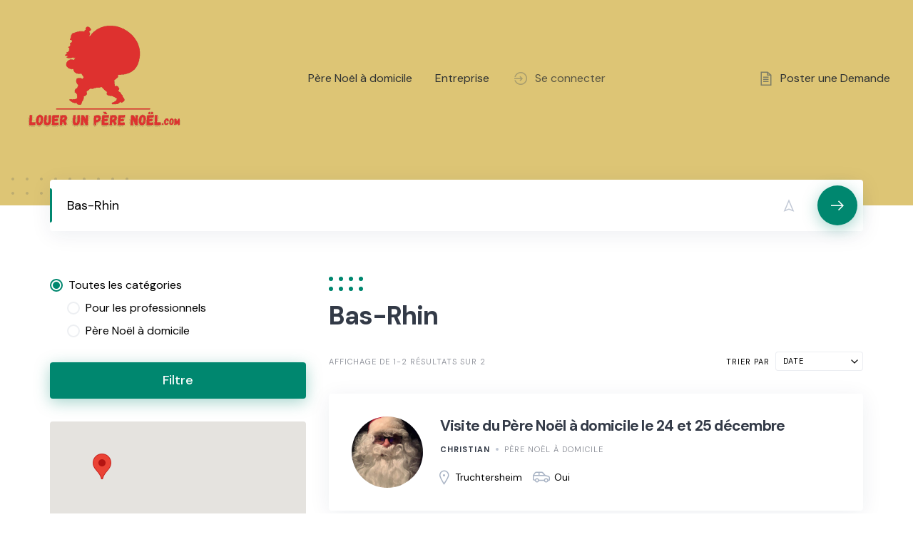

--- FILE ---
content_type: text/html; charset=UTF-8
request_url: https://louerunperenoel.com/listing-region/bas-rhin/
body_size: 10863
content:
<!DOCTYPE html>
<html lang="fr-FR">
	<head>
		<meta charset="UTF-8"><link rel="preconnect" href="https://fonts.gstatic.com/" crossorigin />
		<meta name="viewport" content="width=device-width, initial-scale=1">
		<meta name='robots' content='index, follow, max-image-preview:large, max-snippet:-1, max-video-preview:-1' />

	<!-- This site is optimized with the Yoast SEO plugin v26.8 - https://yoast.com/product/yoast-seo-wordpress/ -->
	<title>Archives des Bas-Rhin - Louer un Père Noël</title>
	<link rel="canonical" href="https://louerunperenoel.com/listing-region/bas-rhin/" />
	<meta property="og:locale" content="fr_FR" />
	<meta property="og:type" content="article" />
	<meta property="og:title" content="Archives des Bas-Rhin - Louer un Père Noël" />
	<meta property="og:url" content="https://louerunperenoel.com/listing-region/bas-rhin/" />
	<meta property="og:site_name" content="Louer un Père Noël" />
	<meta name="twitter:card" content="summary_large_image" />
	<script type="application/ld+json" class="yoast-schema-graph">{"@context":"https://schema.org","@graph":[{"@type":"CollectionPage","@id":"https://louerunperenoel.com/listing-region/bas-rhin/","url":"https://louerunperenoel.com/listing-region/bas-rhin/","name":"Archives des Bas-Rhin - Louer un Père Noël","isPartOf":{"@id":"https://louerunperenoel.com/#website"},"primaryImageOfPage":{"@id":"https://louerunperenoel.com/listing-region/bas-rhin/#primaryimage"},"image":{"@id":"https://louerunperenoel.com/listing-region/bas-rhin/#primaryimage"},"thumbnailUrl":"https://louerunperenoel.com/wp-content/uploads/2024/12/IMG_0885.jpeg","breadcrumb":{"@id":"https://louerunperenoel.com/listing-region/bas-rhin/#breadcrumb"},"inLanguage":"fr-FR"},{"@type":"ImageObject","inLanguage":"fr-FR","@id":"https://louerunperenoel.com/listing-region/bas-rhin/#primaryimage","url":"https://louerunperenoel.com/wp-content/uploads/2024/12/IMG_0885.jpeg","contentUrl":"https://louerunperenoel.com/wp-content/uploads/2024/12/IMG_0885.jpeg","width":1080,"height":1920},{"@type":"BreadcrumbList","@id":"https://louerunperenoel.com/listing-region/bas-rhin/#breadcrumb","itemListElement":[{"@type":"ListItem","position":1,"name":"Accueil","item":"https://louerunperenoel.com/"},{"@type":"ListItem","position":2,"name":"France","item":"https://louerunperenoel.com/listing-region/france/"},{"@type":"ListItem","position":3,"name":"Grand Est","item":"https://louerunperenoel.com/listing-region/grand-est/"},{"@type":"ListItem","position":4,"name":"Bas-Rhin"}]},{"@type":"WebSite","@id":"https://louerunperenoel.com/#website","url":"https://louerunperenoel.com/","name":"Louer un Père Noël","description":"Le Père Noël rien que pour vous !","publisher":{"@id":"https://louerunperenoel.com/#organization"},"potentialAction":[{"@type":"SearchAction","target":{"@type":"EntryPoint","urlTemplate":"https://louerunperenoel.com/?s={search_term_string}"},"query-input":{"@type":"PropertyValueSpecification","valueRequired":true,"valueName":"search_term_string"}}],"inLanguage":"fr-FR"},{"@type":"Organization","@id":"https://louerunperenoel.com/#organization","name":"Louer un Père Noël","url":"https://louerunperenoel.com/","logo":{"@type":"ImageObject","inLanguage":"fr-FR","@id":"https://louerunperenoel.com/#/schema/logo/image/","url":"https://louerunperenoel.com/wp-content/uploads/2023/07/Logo-LPN-tr-xs-2.png","contentUrl":"https://louerunperenoel.com/wp-content/uploads/2023/07/Logo-LPN-tr-xs-2.png","width":225,"height":188,"caption":"Louer un Père Noël"},"image":{"@id":"https://louerunperenoel.com/#/schema/logo/image/"}}]}</script>
	<!-- / Yoast SEO plugin. -->


<link rel='dns-prefetch' href='//maps.googleapis.com' />
<link rel='dns-prefetch' href='//www.google.com' />
<link rel='dns-prefetch' href='//fonts.googleapis.com' />
<link rel="alternate" type="application/rss+xml" title="Louer un Père Noël &raquo; Flux" href="https://louerunperenoel.com/feed/" />
<link rel="alternate" type="application/rss+xml" title="Louer un Père Noël &raquo; Flux des commentaires" href="https://louerunperenoel.com/comments/feed/" />
<link rel="alternate" type="application/rss+xml" title="Flux pour Louer un Père Noël &raquo; Bas-Rhin Région" href="https://louerunperenoel.com/listing-region/bas-rhin/feed/" />

<script src="[data-uri]" defer></script><script data-optimized="1" src="https://louerunperenoel.com/wp-content/plugins/litespeed-cache/assets/js/webfontloader.min.js" defer></script><link data-optimized="2" rel="stylesheet" href="https://louerunperenoel.com/wp-content/litespeed/css/c08a542b703d2df2f2fc17b3cba4d07e.css?ver=17e61" />


































<script src="https://louerunperenoel.com/wp-includes/js/jquery/jquery.min.js?ver=3.7.1" id="jquery-core-js"></script>

<script id="zxcvbn-async-js-extra" src="[data-uri]" defer></script>



<script id="woocommerce-js-extra" src="[data-uri]" defer></script>

<script src="https://www.google.com/recaptcha/api.js" id="recaptcha-js" async defer></script>
<script id="WCPAY_ASSETS-js-extra" src="[data-uri]" defer></script>
<script id="wc-cart-fragments-js-extra" src="[data-uri]" defer></script>

<link rel="https://api.w.org/" href="https://louerunperenoel.com/wp-json/" /><link rel="EditURI" type="application/rsd+xml" title="RSD" href="https://louerunperenoel.com/xmlrpc.php?rsd" />
<meta name="generator" content="WordPress 6.9" />
<meta name="generator" content="WooCommerce 10.4.3" />
	<noscript><style>.woocommerce-product-gallery{ opacity: 1 !important; }</style></noscript>
	<meta name="generator" content="Elementor 3.34.2; features: additional_custom_breakpoints; settings: css_print_method-external, google_font-enabled, font_display-swap">
<script type="text/javascript" src="https://cdn.brevo.com/js/sdk-loader.js" defer data-deferred="1"></script><script type="text/javascript" src="[data-uri]" defer></script>			
			<link rel="icon" href="https://louerunperenoel.com/wp-content/uploads/2023/06/cropped-Icone-Louer-un-pere-noel-32x32.png" sizes="32x32" />
<link rel="icon" href="https://louerunperenoel.com/wp-content/uploads/2023/06/cropped-Icone-Louer-un-pere-noel-192x192.png" sizes="192x192" />
<link rel="apple-touch-icon" href="https://louerunperenoel.com/wp-content/uploads/2023/06/cropped-Icone-Louer-un-pere-noel-180x180.png" />
<meta name="msapplication-TileImage" content="https://louerunperenoel.com/wp-content/uploads/2023/06/cropped-Icone-Louer-un-pere-noel-270x270.png" />
		
			</head>
	<body class="archive tax-hp_listing_region term-bas-rhin term-219 wp-custom-logo wp-embed-responsive wp-theme-experthive wp-child-theme-experthive-child theme-experthive woocommerce-no-js hp-theme--experthive hp-template hp-template--page-sidebar-left hp-template--listings-view-page role-none elementor-default elementor-kit-39">
		<div class="site-loader" data-component="loader">
	<svg width="38" height="38" viewBox="0 0 38 38" xmlns="http://www.w3.org/2000/svg">
		<defs>
			<linearGradient x1="8.042%" y1="0%" x2="65.682%" y2="23.865%" id="gradient">
				<stop stop-color="#00876F" stop-opacity="0" offset="0%"/>
				<stop stop-color="#00876F" stop-opacity=".631" offset="63.146%"/>
				<stop stop-color="#00876F" offset="100%"/>
			</linearGradient>
		</defs>
		<g fill="none" fill-rule="evenodd">
			<g transform="translate(1 1)">
				<path d="M36 18c0-9.94-8.06-18-18-18" stroke="url(#gradient)" stroke-width="3"></path>
				<circle fill="#fff" cx="36" cy="18" r="1"></circle>
			</g>
		</g>
	</svg>
</div>
<a href="#content" class="skip-link screen-reader-text">Skip to content</a>		<div class="site-container">
			<header class="site-header">
				<div class="header-navbar">
					<div class="header-navbar__start">
						<div class="header-logo">
							<a href="https://louerunperenoel.com/" class="custom-logo-link" rel="home"><img width="225" height="188" src="https://louerunperenoel.com/wp-content/uploads/2023/07/Logo-LPN-tr-xs-2.png" class="custom-logo" alt="Louer un Père Noël" decoding="async" /></a>						</div>
					</div>
					<div class="header-navbar__middle">
						<nav class="header-navbar__menu" data-component="menu">
							<ul id="menu-header" class="menu"><li class="menu-item menu-item--first menu-item--user-login">	<a href="#user_login_modal" class="hp-menu__item hp-menu__item--user-login hp-link">
		<i class="hp-icon fas fa-sign-in-alt"></i>
		<span>Se connecter</span>
	</a>
	</li><li id="menu-item-2740" class="menu-item menu-item-type-custom menu-item-object-custom menu-item-2740"><a href="https://louerunperenoel.com/services/">Père Noël à domicile</a></li>
<li id="menu-item-2741" class="menu-item menu-item-type-custom menu-item-object-custom menu-item-2741"><a href="https://louerunperenoel.com/animation-pere-noel-pour-professionnels/">Entreprise</a></li>
<li id="menu-item-316" class="menu-item menu-item-type-post_type menu-item-object-page menu-item-316"><a href="https://louerunperenoel.com/demandes-pere-noel/">Demandes publiées</a></li><li class="menu-item menu-item--last menu-item--user-login">	<a href="#user_login_modal" class="hp-menu__item hp-menu__item--user-login hp-link">
		<i class="hp-icon fas fa-sign-in-alt"></i>
		<span>Se connecter</span>
	</a>
	</li>
</ul>						</nav>
					</div>
					<div class="header-navbar__end">
						<div class="header-navbar__burger" data-component="burger">
							<a href="#"><i class="fas fa-bars"></i></a>
							<ul id="menu-header-1" class="menu"><li class="menu-item menu-item--first menu-item--user-login">	<a href="#user_login_modal" class="hp-menu__item hp-menu__item--user-login hp-link">
		<i class="hp-icon fas fa-sign-in-alt"></i>
		<span>Se connecter</span>
	</a>
	</li><li class="menu-item menu-item-type-custom menu-item-object-custom menu-item-2740"><a href="https://louerunperenoel.com/services/">Père Noël à domicile</a></li>
<li class="menu-item menu-item-type-custom menu-item-object-custom menu-item-2741"><a href="https://louerunperenoel.com/animation-pere-noel-pour-professionnels/">Entreprise</a></li>
<li class="menu-item menu-item-type-post_type menu-item-object-page menu-item-316"><a href="https://louerunperenoel.com/demandes-pere-noel/">Demandes publiées</a></li><li class="menu-item menu-item--last menu-item--user-login">	<a href="#user_login_modal" class="hp-menu__item hp-menu__item--user-login hp-link">
		<i class="hp-icon fas fa-sign-in-alt"></i>
		<span>Se connecter</span>
	</a>
	</li>
</ul>						</div>
													<div class="header-navbar__actions">
								<div class="hp-menu hp-menu--site-header hp-menu--main"><a href="https://louerunperenoel.com/submit-request/?vendor_id=0" class="hp-menu__item hp-menu__item--request-submit hp-link">
	<i class="hp-icon fas fa-file-alt"></i>
	<span>Poster une Demande</span>
</a>
</div>							</div>
											</div>
				</div>
							</header>
			<div class="site-content" id="content">
				<div class="container">
<div class="content-area"><div class="hp-page site-main"><header class="hp-page__header"><form class="hp-form--wide hp-form--primary hp-block hp-form hp-form--listing-search" action="https://louerunperenoel.com" method="GET" data-component="form"><div class="hp-form__messages" data-component="messages"></div><div class="hp-form__fields"><input type="hidden" name="post_type" value="hp_listing" class="hp-field hp-field--hidden"><input type="hidden" name="latitude" value="" data-coordinate="lat" class="hp-field hp-field--hidden"><input type="hidden" name="longitude" value="" data-coordinate="lng" class="hp-field hp-field--hidden"><input type="hidden" name="_region" value="ChIJ5TPeMOawlkcRsCk3mrlfCgM" data-region="data-region" class="hp-field hp-field--hidden"><select name="_category" class="hp-field hp-field--hidden"><option value="">Toutes les catégories</option><option value="130">Pour les professionnels</option><option value="39">Père Noël à domicile</option></select><input type="hidden" name="s" value="" class="hp-field hp-field--hidden"><div class="hp-form__field hp-form__field--location"><div data-format="" data-countries="[&quot;BE&quot;,&quot;FR&quot;,&quot;LU&quot;,&quot;CH&quot;]" data-region-types="[&quot;locality&quot;,&quot;administrative_area_level_2&quot;,&quot;administrative_area_level_1&quot;,&quot;country&quot;]" data-component="location" class="hp-field hp-field--location"><input type="text" name="location" value="Bas-Rhin" autocomplete="off" placeholder="Code postal" maxlength="256" class="hp-field hp-field--text"><a href="#" title="Me localiser"><i class="hp-icon fas fa-location-arrow"></i></a></div></div></div><div class="hp-form__footer"><button type="submit" class="hp-form__button button-primary alt button hp-field hp-field--submit"><span>Rechercher</span></button></div></form><button type="button" class="button button--large hp-button hp-button--wide hp-button--mobile hp-button--listing-filter" data-component="link" data-url="#listing_filter_modal"><i class="hp-icon fas fa-sliders-h"></i><span>Filtre</span></button>
</header><div class="hp-row"><aside class="hp-page__sidebar hp-col-sm-4 hp-col-xs-12 site-sidebar" data-component="sticky"><div class="widget hp-widget hp-widget--listing-filter"><div class="hp-modal--mobile hp-modal" id="listing_filter_modal" data-component="modal"><form action="https://louerunperenoel.com" method="GET" data-component="form" class="hp-form hp-form--listing-filter"><div class="hp-form__messages" data-component="messages"></div><div class="hp-form__fields"><input type="hidden" name="_sort" value="" class="hp-field hp-field--hidden"><input type="hidden" name="s" value="" class="hp-field hp-field--hidden"><input type="hidden" name="post_type" value="hp_listing" class="hp-field hp-field--hidden"><input type="hidden" name="latitude" value="" data-coordinate="lat" class="hp-field hp-field--hidden"><input type="hidden" name="longitude" value="" data-coordinate="lng" class="hp-field hp-field--hidden"><input type="hidden" name="_region" value="ChIJ5TPeMOawlkcRsCk3mrlfCgM" data-region="data-region" class="hp-field hp-field--hidden"><div class="hp-form__field hp-form__field--radio"><div class="hp-field hp-field--radio"><ul><li><label for="_category_696fb3d205525"><input type="radio" name="_category" id="_category_696fb3d205525" value="0"  checked='checked'><span>Toutes les catégories</span></label><ul><li><label for="_category_696fb3d20552d"><input type="radio" name="_category" id="_category_696fb3d20552d" value="130" ><span>Pour les professionnels</span></label></li><li><label for="_category_696fb3d205532"><input type="radio" name="_category" id="_category_696fb3d205532" value="39" ><span>Père Noël à domicile</span></label></li></ul></li></ul></div></div><div data-format="" data-countries="[&quot;BE&quot;,&quot;FR&quot;,&quot;LU&quot;,&quot;CH&quot;]" data-region-types="[&quot;locality&quot;,&quot;administrative_area_level_2&quot;,&quot;administrative_area_level_1&quot;,&quot;country&quot;]" data-component="location" class="hp-field hp-field--hidden"><input type="text" name="location" value="Bas-Rhin" autocomplete="off" placeholder="Code postal" maxlength="256" class="hp-field hp-field--text"><a href="#" title="Me localiser"><i class="hp-icon fas fa-location-arrow"></i></a></div></div><div class="hp-form__footer"><button type="submit" class="hp-form__button button-primary alt button hp-field hp-field--submit"><span>Filtre</span></button></div></form></div></div><div data-markers="[{&quot;title&quot;:&quot;Visite du P\u00e8re No\u00ebl \u00e0 domicile le 24 et 25 d\u00e9cembre&quot;,&quot;latitude&quot;:48.662873,&quot;longitude&quot;:7.606558,&quot;content&quot;:&quot;&lt;div class=\&quot;hp-listing hp-listing--map-block\&quot;&gt;&lt;h5 class=\&quot;hp-listing__title\&quot;&gt;&lt;a href=\&quot;https:\/\/louerunperenoel.com\/listing\/visite-du-pere-noel-a-domicile-le-24-et-25-decembre\/\&quot;&gt;Visite du P\u00e8re No\u00ebl \u00e0 domicile le 24 et 25 d\u00e9cembre&lt;\/a&gt;\n&lt;\/h5&gt;&lt;\/div&gt;&quot;},{&quot;title&quot;:&quot;Visite p\u00e8re Noel pour Professionnels et Particuliers&quot;,&quot;latitude&quot;:48.573405,&quot;longitude&quot;:7.752111,&quot;content&quot;:&quot;&lt;div class=\&quot;hp-listing hp-listing--map-block\&quot;&gt;&lt;h5 class=\&quot;hp-listing__title\&quot;&gt;&lt;a href=\&quot;https:\/\/louerunperenoel.com\/listing\/visite-a-domicile-pere-noel-ou-pour-professionnel\/\&quot;&gt;Visite p\u00e8re Noel pour Professionnels et Particuliers&lt;\/a&gt;\n&lt;\/h5&gt;&lt;\/div&gt;&quot;}]" class="widget hp-map" data-max-zoom="11" data-component="map"></div></aside><div class="hp-page__content hp-col-sm-8 hp-col-xs-12">	<h1 class="hp-page__title">Bas-Rhin</h1>
	<div class="hp-page__topbar"><div class="hp-result-count">Affichage de 1-2 résultats sur 2</div><form class="hp-form--pivot hp-form hp-form--listing-sort" data-autosubmit="true" action="https://louerunperenoel.com" method="GET" data-component="form"><div class="hp-form__messages" data-component="messages"></div><div class="hp-form__fields"><input type="hidden" name="_category" value="0" class="hp-field hp-field--hidden"><input type="hidden" name="s" value="" class="hp-field hp-field--hidden"><input type="hidden" name="post_type" value="hp_listing" class="hp-field hp-field--hidden"><input type="hidden" name="latitude" value="" data-coordinate="lat" class="hp-field hp-field--hidden"><input type="hidden" name="longitude" value="" data-coordinate="lng" class="hp-field hp-field--hidden"><input type="hidden" name="_region" value="ChIJ5TPeMOawlkcRsCk3mrlfCgM" data-region="data-region" class="hp-field hp-field--hidden"><div class="hp-form__field hp-form__field--select"><label class="hp-field__label hp-form__label"><span>Trier par</span></label><select name="_sort" data-style="inline" required="required" data-component="select" class="hp-field hp-field--select"><option value="">Date</option><option value="title">Titre</option><option value="rating__asc">Évaluation &uarr;</option><option value="rating__desc">Évaluation &darr;</option></select></div><div data-format="" data-countries="[&quot;BE&quot;,&quot;FR&quot;,&quot;LU&quot;,&quot;CH&quot;]" data-region-types="[&quot;locality&quot;,&quot;administrative_area_level_2&quot;,&quot;administrative_area_level_1&quot;,&quot;country&quot;]" data-component="location" class="hp-field hp-field--hidden"><input type="text" name="location" value="Bas-Rhin" autocomplete="off" placeholder="Code postal" maxlength="256" class="hp-field hp-field--text"><a href="#" title="Me localiser"><i class="hp-icon fas fa-location-arrow"></i></a></div></div></form></div><div ><div class="hp-listings hp-block hp-grid"><div class="hp-row"><div class="hp-grid__item hp-col-sm-12 hp-col-xs-12"><article class="hp-listing hp-listing--view-block"><header class="hp-listing__header"><div class="hp-listing__image" data-component="carousel-slider" data-preview="false" data-aspect-ratio="" data-url="https://louerunperenoel.com/listing/visite-du-pere-noel-a-domicile-le-24-et-25-decembre/">
			<a href="https://louerunperenoel.com/listing/visite-du-pere-noel-a-domicile-le-24-et-25-decembre/">
							<img src="https://louerunperenoel.com/wp-content/uploads/2024/12/IMG_0885-600x600.jpeg" alt="Visite du Père Noël à domicile le 24 et 25 décembre" loading="lazy">
					</a>
	</div>
</header><div class="hp-listing__content"><h4 class="hp-listing__title"><a href="https://louerunperenoel.com/listing/visite-du-pere-noel-a-domicile-le-24-et-25-decembre/">Visite du Père Noël à domicile le 24 et 25 décembre</a>
</h4><div class="hp-listing__details hp-listing__details--primary"><div class="hp-listing__vendor">
	<a href="https://louerunperenoel.com/vendor/christian-schwartz67/">Christian</a>
</div>
	<div class="hp-listing__categories hp-listing__category">
					<a href="https://louerunperenoel.com/listing-category/domicile/">Père Noël à domicile</a>
			</div>
	</div><div class="hp-listing__attributes hp-listing__attributes--secondary">	<div class="hp-listing__attribute hp-listing__attribute--location">
		<i class="hp-icon fas fa-map-marker-alt"></i>
		<a href="https://www.google.com/maps/search/?api=1&#038;query=48.662873,7.606558" target="_blank">Truchtersheim</a>
	</div>
			<div class="hp-listing__attribute hp-listing__attribute--frais-kms">
			<i class="hp-icon fas fa-fw fa-car-side"></i> Oui		</div>
		</div></div><footer class="hp-listing__footer"><div class="hp-listing__actions hp-listing__actions--primary"><a href="#user_login_modal" title="Demander des renseignements" class="hp-listing__action hp-listing__action--message"><i class="hp-icon fas fa-comment"></i></a>
<a class="hp-listing__action hp-listing__action--favorite" href="#user_login_modal"><i class="hp-icon fas fa-heart"></i></a></div></footer></article></div><div class="hp-grid__item hp-col-sm-12 hp-col-xs-12"><article class="hp-listing hp-listing--view-block"><header class="hp-listing__header"><div class="hp-listing__image" data-component="carousel-slider" data-preview="false" data-aspect-ratio="" data-url="https://louerunperenoel.com/listing/visite-a-domicile-pere-noel-ou-pour-professionnel/">
			<a href="https://louerunperenoel.com/listing/visite-a-domicile-pere-noel-ou-pour-professionnel/">
							<img src="https://louerunperenoel.com/wp-content/uploads/2023/09/320459606_841619916893761_2240299948031218736_n-600x600.jpg" alt="Visite père Noel pour Professionnels et Particuliers" loading="lazy">
					</a>
	</div>
</header><div class="hp-listing__content"><h4 class="hp-listing__title"><a href="https://louerunperenoel.com/listing/visite-a-domicile-pere-noel-ou-pour-professionnel/">Visite père Noel pour Professionnels et Particuliers</a>
</h4><div class="hp-listing__details hp-listing__details--primary"><div class="hp-listing__vendor">
	<a href="https://louerunperenoel.com/vendor/remypates/">patrice</a>
</div>
	<div class="hp-listing__categories hp-listing__category">
					<a href="https://louerunperenoel.com/listing-category/domicile/">Père Noël à domicile</a>
					<a href="https://louerunperenoel.com/listing-category/professionnel/">Pour les professionnels</a>
			</div>
	</div><div class="hp-listing__attributes hp-listing__attributes--secondary">	<div class="hp-listing__attribute hp-listing__attribute--location">
		<i class="hp-icon fas fa-map-marker-alt"></i>
		<a href="https://www.google.com/maps/search/?api=1&#038;query=48.573405,7.752111" target="_blank">Strasbourg, Bas-Rhin, Grand Est, France</a>
	</div>
			<div class="hp-listing__attribute hp-listing__attribute--frais-kms">
			<i class="hp-icon fas fa-fw fa-car-side"></i> 0,30€ le kilomètre (pro)		</div>
		</div></div><footer class="hp-listing__footer"><div class="hp-listing__actions hp-listing__actions--primary"><a href="#user_login_modal" title="Demander des renseignements" class="hp-listing__action hp-listing__action--message"><i class="hp-icon fas fa-comment"></i></a>
<a class="hp-listing__action hp-listing__action--favorite" href="#user_login_modal"><i class="hp-icon fas fa-heart"></i></a></div></footer></article></div></div></div><div class="hp-pagination">
	</div>
</div></div></div></div></div>				</div>
			</div>
		</div>
		<footer class="site-footer">
			<div class="container">
								<div class="footer-navbar">
										<div class="footer-navbar__end">
						<nav class="footer-navbar__menu">
							<ul id="menu-footer" class="menu"><li id="menu-item-312" class="menu-item menu-item-type-custom menu-item-object-custom menu-item-312"><a rel="privacy-policy" href="https://louerunperenoel.com/politique-de-confidentialite/">Mentions légales et CGUV</a></li>
<li id="menu-item-1766" class="menu-item menu-item-type-custom menu-item-object-custom menu-item-1766"><a href="https://www.visioperenoel.com/category/ou-voir-le-pere-noel/">Où voir le Père Noël</a></li>
<li id="menu-item-1767" class="menu-item menu-item-type-custom menu-item-object-custom menu-item-1767"><a href="https://www.visioperenoel.com/">Appeler le Père Noël</a></li>
</ul>						</nav>
					</div>
				</div>
			</div>
		</footer>
		<script type="speculationrules">
{"prefetch":[{"source":"document","where":{"and":[{"href_matches":"/*"},{"not":{"href_matches":["/wp-*.php","/wp-admin/*","/wp-content/uploads/*","/wp-content/*","/wp-content/plugins/*","/wp-content/themes/experthive-child/*","/wp-content/themes/experthive/*","/*\\?(.+)"]}},{"not":{"selector_matches":"a[rel~=\"nofollow\"]"}},{"not":{"selector_matches":".no-prefetch, .no-prefetch a"}}]},"eagerness":"conservative"}]}
</script>
<div id="user_login_modal" class="hp-modal" data-component="modal">	<h3 class="hp-modal__title">Se connecter</h3>
	<form class="hp-form--narrow hp-block hp-form hp-form--user-login" data-model="user" action="#" data-action="https://louerunperenoel.com/wp-json/hivepress/v1/users/login/" method="POST" data-redirect="true" data-component="form"><div class="hp-form__header"><p class="hp-form__description">Connectez-vous ou créez un compte pour accéder aux annonces et demandes de Père Noël.</p><div class="hp-form__messages" data-component="messages"></div></div><div class="hp-form__fields"><div class="hp-form__field hp-form__field--text"><label class="hp-field__label hp-form__label"><span>Identifiant ou e-mail</span></label><input type="text" name="username_or_email" value="" autocomplete="username" maxlength="254" required="required" class="hp-field hp-field--text"></div><div class="hp-form__field hp-form__field--password"><label class="hp-field__label hp-form__label"><span>Mot de passe</span></label><input type="password" name="password" autocomplete="current-password" data-component="password" maxlength="64" required="required" class="hp-field hp-field--password"><a href="#" title="Show" data-component="toggle" data-icon="eye-slash" data-caption="Masquer" class="hp-field__icon hp-link"><i class="hp-icon fas fa-eye"></i></a></div></div><div class="hp-form__footer"><button type="submit" class="hp-form__button button-primary alt button hp-field hp-field--submit"><span>Se connecter</span></button><div class="hp-form__actions">	<p class="hp-form__action hp-form__action--user-register">Vous n’avez pas encore de compte ? <a href="#user_register_modal">S’inscrire</a></p>
	<a href="#user_password_request_modal" class="hp-form__action hp-form__action--user-password-request">Mot de passe oublié ?</a>
</div></div></form></div><div id="user_register_modal" class="hp-modal" data-component="modal">	<h3 class="hp-modal__title">S’inscrire</h3>
	<form class="hp-form--narrow hp-block hp-form hp-form--user-register" data-model="user" action="#" data-action="https://louerunperenoel.com/wp-json/hivepress/v1/users/" method="POST" data-redirect="true" data-component="form"><div class="hp-form__header"><p class="hp-form__description">Connectez-vous pour publier gratuitement votre annonce</p><div class="hp-form__messages" data-component="messages"></div></div><div class="hp-form__fields"><div class="hp-form__field hp-form__field--email"><label class="hp-field__label hp-form__label"><span>E-mail</span></label><input type="email" name="email" value="" autocomplete="email" maxlength="254" required="required" class="hp-field hp-field--email"></div><div class="hp-form__field hp-form__field--password"><label class="hp-field__label hp-form__label"><span>Mot de passe</span></label><input type="password" name="password" autocomplete="new-password" data-component="password" minlength="8" maxlength="64" required="required" class="hp-field hp-field--password"><a href="#" title="Show" data-component="toggle" data-icon="eye-slash" data-caption="Masquer" class="hp-field__icon hp-link"><i class="hp-icon fas fa-eye"></i></a></div><div class="hp-form__field hp-form__field--checkbox"><label for="_terms_696fb3d20e8dc" class="hp-field hp-field--checkbox"><input type="checkbox" name="_terms" id="_terms_696fb3d20e8dc" value="1"  required="required"><span>Je confirme avoir lu et accepté les <a href="https://louerunperenoel.com/politique-de-confidentialite/" target="_blank">termes et conditions</a></span></label></div></div><div class="hp-form__footer"><button type="submit" class="hp-form__button button-primary alt button hp-field hp-field--submit"><span>S’inscrire</span></button><div class="hp-form__actions"><p class="hp-form__action hp-form__action--user-login">Vous avez déjà un compte ? <a href="#user_login_modal">Se connecter</a></p>
</div></div></form></div><div id="user_password_request_modal" class="hp-modal" data-component="modal">	<h3 class="hp-modal__title">Réinitialiser le mot de passe</h3>
	<form data-message="Un e-mail de réinitialisation du mot de passe a été envoyé." action="#" data-action="https://louerunperenoel.com/wp-json/hivepress/v1/users/request-password/" method="POST" data-component="form" class="hp-form hp-form--user-password-request"><div class="hp-form__header"><p class="hp-form__description">Veuillez saisir votre identifiant ou votre adresse e-mail. Un lien permettant de créer un nouveau mot de passe vous sera envoyé par e-mail.</p><div class="hp-form__messages" data-component="messages"></div></div><div class="hp-form__fields"><div class="hp-form__field hp-form__field--text"><label class="hp-field__label hp-form__label"><span>Identifiant ou e-mail</span></label><input type="text" name="username_or_email" value="" autocomplete="username" maxlength="254" required="required" class="hp-field hp-field--text"></div></div><div class="hp-form__footer"><button type="submit" class="hp-form__button button-primary alt button hp-field hp-field--submit"><span>Envoyer un e-mail</span></button></div></form></div><input id='ws_ma_event_type' type='hidden' style='display: none' /><input id='ws_ma_event_data' type='hidden' style='display: none' />			<script src="[data-uri]" defer></script>
				<script src="[data-uri]" defer></script>
	
<script src="https://maps.googleapis.com/maps/api/js?libraries=places&amp;key=AIzaSyCMJP5Dz0rK8wCxZ6nCAXgKMC9frvh4QfU&amp;language=fr&amp;region=FR" id="google-maps-js" defer data-deferred="1"></script>










<script id="intl-tel-input-js-extra" src="[data-uri]" defer></script>


<script id="hivepress-core-js-extra" src="[data-uri]" defer></script>



<script id="wp-i18n-js-after" src="[data-uri]" defer></script>
<script id="password-strength-meter-js-extra" src="[data-uri]" defer></script>
<script id="password-strength-meter-js-translations" src="[data-uri]" defer></script>







<script id="hivepress-geolocation-js-extra" src="[data-uri]" defer></script>












<script id="wc-order-attribution-js-extra" src="[data-uri]" defer></script>

<script type="module">
				import language from "https://louerunperenoel.com/wp-content/plugins/hivepress/node_modules/intl-tel-input/build/js/i18n/fr/index.js";

				window.intlTelInputi18n = language;
			</script><script id="wp-emoji-settings" type="application/json">
{"baseUrl":"https://s.w.org/images/core/emoji/17.0.2/72x72/","ext":".png","svgUrl":"https://s.w.org/images/core/emoji/17.0.2/svg/","svgExt":".svg","source":{"concatemoji":"https://louerunperenoel.com/wp-includes/js/wp-emoji-release.min.js?ver=6.9"}}
</script>
<script type="module">
/*! This file is auto-generated */
const a=JSON.parse(document.getElementById("wp-emoji-settings").textContent),o=(window._wpemojiSettings=a,"wpEmojiSettingsSupports"),s=["flag","emoji"];function i(e){try{var t={supportTests:e,timestamp:(new Date).valueOf()};sessionStorage.setItem(o,JSON.stringify(t))}catch(e){}}function c(e,t,n){e.clearRect(0,0,e.canvas.width,e.canvas.height),e.fillText(t,0,0);t=new Uint32Array(e.getImageData(0,0,e.canvas.width,e.canvas.height).data);e.clearRect(0,0,e.canvas.width,e.canvas.height),e.fillText(n,0,0);const a=new Uint32Array(e.getImageData(0,0,e.canvas.width,e.canvas.height).data);return t.every((e,t)=>e===a[t])}function p(e,t){e.clearRect(0,0,e.canvas.width,e.canvas.height),e.fillText(t,0,0);var n=e.getImageData(16,16,1,1);for(let e=0;e<n.data.length;e++)if(0!==n.data[e])return!1;return!0}function u(e,t,n,a){switch(t){case"flag":return n(e,"\ud83c\udff3\ufe0f\u200d\u26a7\ufe0f","\ud83c\udff3\ufe0f\u200b\u26a7\ufe0f")?!1:!n(e,"\ud83c\udde8\ud83c\uddf6","\ud83c\udde8\u200b\ud83c\uddf6")&&!n(e,"\ud83c\udff4\udb40\udc67\udb40\udc62\udb40\udc65\udb40\udc6e\udb40\udc67\udb40\udc7f","\ud83c\udff4\u200b\udb40\udc67\u200b\udb40\udc62\u200b\udb40\udc65\u200b\udb40\udc6e\u200b\udb40\udc67\u200b\udb40\udc7f");case"emoji":return!a(e,"\ud83e\u1fac8")}return!1}function f(e,t,n,a){let r;const o=(r="undefined"!=typeof WorkerGlobalScope&&self instanceof WorkerGlobalScope?new OffscreenCanvas(300,150):document.createElement("canvas")).getContext("2d",{willReadFrequently:!0}),s=(o.textBaseline="top",o.font="600 32px Arial",{});return e.forEach(e=>{s[e]=t(o,e,n,a)}),s}function r(e){var t=document.createElement("script");t.src=e,t.defer=!0,document.head.appendChild(t)}a.supports={everything:!0,everythingExceptFlag:!0},new Promise(t=>{let n=function(){try{var e=JSON.parse(sessionStorage.getItem(o));if("object"==typeof e&&"number"==typeof e.timestamp&&(new Date).valueOf()<e.timestamp+604800&&"object"==typeof e.supportTests)return e.supportTests}catch(e){}return null}();if(!n){if("undefined"!=typeof Worker&&"undefined"!=typeof OffscreenCanvas&&"undefined"!=typeof URL&&URL.createObjectURL&&"undefined"!=typeof Blob)try{var e="postMessage("+f.toString()+"("+[JSON.stringify(s),u.toString(),c.toString(),p.toString()].join(",")+"));",a=new Blob([e],{type:"text/javascript"});const r=new Worker(URL.createObjectURL(a),{name:"wpTestEmojiSupports"});return void(r.onmessage=e=>{i(n=e.data),r.terminate(),t(n)})}catch(e){}i(n=f(s,u,c,p))}t(n)}).then(e=>{for(const n in e)a.supports[n]=e[n],a.supports.everything=a.supports.everything&&a.supports[n],"flag"!==n&&(a.supports.everythingExceptFlag=a.supports.everythingExceptFlag&&a.supports[n]);var t;a.supports.everythingExceptFlag=a.supports.everythingExceptFlag&&!a.supports.flag,a.supports.everything||((t=a.source||{}).concatemoji?r(t.concatemoji):t.wpemoji&&t.twemoji&&(r(t.twemoji),r(t.wpemoji)))});
//# sourceURL=https://louerunperenoel.com/wp-includes/js/wp-emoji-loader.min.js
</script>
	<script data-optimized="1" src="https://louerunperenoel.com/wp-content/litespeed/js/6db40c6260d153639f6d59c0ef480bca.js?ver=17e61" defer></script></body>
</html>


<!-- Page supported by LiteSpeed Cache 7.7 on 2026-01-20 17:56:50 -->